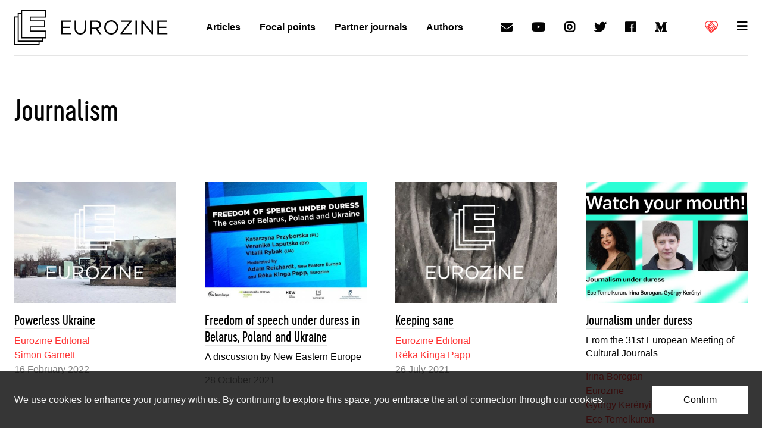

--- FILE ---
content_type: text/html; charset=utf-8
request_url: https://www.google.com/recaptcha/api2/aframe
body_size: 266
content:
<!DOCTYPE HTML><html><head><meta http-equiv="content-type" content="text/html; charset=UTF-8"></head><body><script nonce="Wue7Q6mSBfhchzofJhreQw">/** Anti-fraud and anti-abuse applications only. See google.com/recaptcha */ try{var clients={'sodar':'https://pagead2.googlesyndication.com/pagead/sodar?'};window.addEventListener("message",function(a){try{if(a.source===window.parent){var b=JSON.parse(a.data);var c=clients[b['id']];if(c){var d=document.createElement('img');d.src=c+b['params']+'&rc='+(localStorage.getItem("rc::a")?sessionStorage.getItem("rc::b"):"");window.document.body.appendChild(d);sessionStorage.setItem("rc::e",parseInt(sessionStorage.getItem("rc::e")||0)+1);localStorage.setItem("rc::h",'1769035738380');}}}catch(b){}});window.parent.postMessage("_grecaptcha_ready", "*");}catch(b){}</script></body></html>

--- FILE ---
content_type: text/css
request_url: https://www.eurozine.com/wp-content/themes/eurozine-theme/static/build/master.css
body_size: 8173
content:
#menu{display:none}#menu+nav{display:none;position:absolute;top:0;left:0;right:0;background-color:#fff;background-color:var(--white);z-index:99}#menu+nav:before{content:"";display:block;height:5.5rem}#menu+nav+div{position:relative;z-index:99}#menu:checked+nav{display:block}#menu:checked~*{color:#000;color:#040404;color:var(--text-color)}#menu-full{max-height:100vh;overflow-y:auto;z-index:98}.field__border{border:2px solid;border:var(--border-width) solid;min-width:16rem}.input{-webkit-appearance:none;-moz-appearance:none;appearance:none;display:block;position:relative;width:100%;margin:0;padding:0;border:0;border-radius:inherit;font-family:inherit;font-size:inherit;font-weight:inherit;line-height:inherit;color:inherit;background-color:transparent;-webkit-box-shadow:none;box-shadow:none;outline:0!important}.input[type=search]::-webkit-search-cancel-button,.input[type=search]::-webkit-search-decoration{-webkit-appearance:none}.select{position:relative}.select select{position:absolute;left:0;right:0;top:0;bottom:0;width:100%;height:100%;opacity:0;z-index:1;-webkit-appearance:menulist-button!important}.button{display:block;position:relative;-webkit-appearance:none;-moz-appearance:none;appearance:none;width:100%;margin:0;padding:0;border:0;border-radius:inherit;font-family:inherit;font-size:inherit;font-weight:inherit;line-height:inherit;color:inherit;background-color:transparent;min-width:10rem;white-space:nowrap;outline:0!important}.button::-moz-focus-inner{border:0;padding:0}.icon:before{display:inline-block;font-family:Font Awesome\ 5 Free;font-weight:900;font-style:normal;-webkit-font-feature-settings:normal;font-feature-settings:normal;font-variant:normal;text-rendering:auto;-moz-osx-font-smoothing:grayscale;-webkit-font-smoothing:antialiased}.icon-brand:before{font-family:Font Awesome\ 5 Brands}.icon-search:before{content:"\f002"}.icon-down:before{content:"\f078"}.icon-hamburger:before{content:"\f0c9"}.icon-email:before{content:"\f0e0"}.icon-youtube:before{content:"\f167"}.icon-instagram:before{content:"\f16d"}.icon-twitter:before{content:"\f099"}.icon-facebook:before{content:"\f09a"}.icon-linkedin:before{content:"\f0e1"}.icon-reddit:before{content:"\f1a1"}.icon-tumblr:before{content:"\f173"}a,abbr,acronym,address,applet,article,aside,audio,b,big,blockquote,body,canvas,caption,center,cite,code,dd,del,details,dfn,div,dl,dt,em,embed,fieldset,figcaption,figure,footer,form,h1,h2,h3,h4,h5,h6,header,hgroup,html,i,iframe,img,ins,kbd,label,legend,li,mark,menu,nav,object,ol,output,p,pre,q,ruby,s,samp,section,small,span,strike,strong,sub,summary,sup,table,tbody,td,tfoot,th,thead,time,tr,tt,u,ul,var,video{margin:0;padding:0;border:0;font-size:100%;font:inherit;vertical-align:baseline}article,aside,details,figcaption,figure,footer,header,hgroup,menu,nav,section{display:block}body{line-height:1}ol,ul{list-style:none}blockquote,q{quotes:none}blockquote:after,blockquote:before,q:after,q:before{content:"";content:none}table{border-collapse:collapse;border-spacing:0}html{font-size:16px;font-size:var(--font-size);font-family:-apple-system,BlinkMacSystemFont,Segoe UI,Roboto,Oxygen,Ubuntu,Cantarell,Fira Sans,Droid Sans,Helvetica Neue,sans-serif;font-family:var(--font-family);color:#000;color:#040404;color:var(--text-color);background-color:#fff;background-color:#fff;background-color:var(--background-color);-webkit-box-sizing:border-box;box-sizing:border-box}body{min-height:100vh}@media (-ms-high-contrast:none),screen and (-ms-high-contrast:active){body{height:100vh}}*,:after,:before{-webkit-box-sizing:inherit;box-sizing:inherit}a{color:inherit;text-decoration:none;background-color:transparent;outline:0}hr{margin:0;border:0}svg{fill:currentColor}:root{--font-size:16px;--font-family:-apple-system,BlinkMacSystemFont,"Segoe UI","Roboto","Oxygen","Ubuntu","Cantarell","Fira Sans","Droid Sans","Helvetica Neue",sans-serif;--font-family:var(--sansserif-font-family);--background-color:#fff;--background-color:#fff;--background-color:var(--white,#fff);--text-color:#000;--text-color:#040404;--text-color:var(--black,#000);--link-color:blue;--link-color:#0074d9;--link-color:var(--blue,blue);--border-width:1px;--border-color:currentColor;--bold-font-weight:bold;--serif-font-family:Georgia,"Times New Roman",serif;--sansserif-font-family:-apple-system,BlinkMacSystemFont,"Segoe UI","Roboto","Oxygen","Ubuntu","Cantarell","Fira Sans","Droid Sans","Helvetica Neue",sans-serif;--code-font-family:"Menlo","Andale Mono",monospace;--h1:2.5rem;--h2:2.0rem;--h3:1.5rem;--h4:1.25rem;--h5:1.125rem;--h6:1.0625rem;--f0:1rem;--f1:.9375rem;--f2:.875rem;--f3:.8125rem;--f4:.75rem;--lh0:1;--lh1:1.125;--lh2:1.1875;--lh3:1.375;--lh4:1.5;--lh5:2;--black:#040404;--white:#fff;--black-95:rgba(4,4,4,.95);--black-90:rgba(4,4,4,.9);--black-80:rgba(4,4,4,.8);--black-70:rgba(4,4,4,.7);--black-60:rgba(4,4,4,.6);--black-50:rgba(4,4,4,.5);--black-40:rgba(4,4,4,.4);--black-30:rgba(4,4,4,.3);--black-20:rgba(4,4,4,.2);--black-10:rgba(4,4,4,.1);--black-05:rgba(4,4,4,.05);--black-025:rgba(4,4,4,.025);--black-0125:rgba(4,4,4,.0125);--white-95:hsla(0,0%,100%,.95);--white-90:hsla(0,0%,100%,.9);--white-80:hsla(0,0%,100%,.8);--white-70:hsla(0,0%,100%,.7);--white-60:hsla(0,0%,100%,.6);--white-50:hsla(0,0%,100%,.5);--white-40:hsla(0,0%,100%,.4);--white-30:hsla(0,0%,100%,.3);--white-20:hsla(0,0%,100%,.2);--white-10:hsla(0,0%,100%,.1);--white-05:hsla(0,0%,100%,.05);--white-025:hsla(0,0%,100%,.025);--white-0125:hsla(0,0%,100%,.0125);--aqua:#7fdbff;--blue:#0074d9;--navy:#001f3f;--teal:#39cccc;--green:#2ecc40;--olive:#3d9970;--lime:#01ff70;--yellow:#ffdc00;--orange:#ff851b;--red:#ff4136;--fuchsia:#f012be;--purple:#b10dc9;--maroon:#85144b}.a-anchor{display:block}.a-anchor:hover .a-ul,.a-ul:hover{text-decoration:underline}.a-anchor:hover .a-color-inherit,.a-color-inherit:hover{color:inherit}.cursor-default{cursor:default}.cursor-notallowed{cursor:not-allowed}.cursor-progress{cursor:progress}.cursor-pointer{cursor:pointer}.image{display:block;max-width:100%;width:auto;height:auto}.al{text-align:left}.ar{text-align:right}.ac{text-align:center}.uc{text-transform:uppercase}.lc{text-transform:lowercase}.cc{text-transform:capitalize}.nc{text-transform:none}.h1{font-size:2.5rem;font-size:var(--h1)}.h2{font-size:2rem;font-size:var(--h2)}.h3{font-size:1.5rem;font-size:var(--h3)}.h4{font-size:1.25rem;font-size:var(--h4)}.h5{font-size:1.125rem;font-size:var(--h5)}.h6{font-size:1.0625rem;font-size:var(--h6)}.f0{font-size:1rem;font-size:var(--f0)}.f1{font-size:.9375rem;font-size:var(--f1)}.f2{font-size:.875rem;font-size:var(--f2)}.f3{font-size:.8125rem;font-size:var(--f3)}.f4{font-size:.75rem;font-size:var(--f4)}.lh0{line-height:1;line-height:var(--lh0)}.lh1{line-height:1.125;line-height:var(--lh1)}.lh2{line-height:1.1875;line-height:var(--lh2)}.lh3{line-height:1.375;line-height:var(--lh3)}.lh4{line-height:1.5;line-height:var(--lh4)}.lh5{line-height:1.75;line-height:var(--lh5)}.normal{font-weight:400}.bold{font-weight:700;font-weight:var(--bold-font-weight)}.fw100{font-weight:100}.fw200{font-weight:200}.fw300{font-weight:300}.fw400{font-weight:400}.fw500{font-weight:500}.fw600{font-weight:600}.fw700{font-weight:700}.fw800{font-weight:800}.fw900{font-weight:900}.italic{font-style:italic}.ol{text-decoration:overline}.ul{text-decoration:underline}.st{text-decoration:line-through}.va-inherit{vertical-align:inherit}.va-baseline{vertical-align:baseline}.va-sub{vertical-align:sub}.va-super{vertical-align:super}.va-middle{vertical-align:middle}.va-top{vertical-align:top}.va-bottom{vertical-align:bottom}.nowrap{white-space:nowrap}.serif{font-family:Georgia,Times New Roman,serif;font-family:var(--serif-font-family)}.sansserif{font-family:-apple-system,BlinkMacSystemFont,Segoe UI,Roboto,Oxygen,Ubuntu,Cantarell,Fira Sans,Droid Sans,Helvetica Neue,sans-serif;font-family:var(--sansserif-font-family)}.code{font-family:Menlo,Andale Mono,monospace;font-family:var(--code-font-family)}@media (min-width:27rem){.sd-h1{font-size:2.5rem;font-size:var(--h1)}.sd-h2{font-size:2rem;font-size:var(--h2)}.sd-h3{font-size:1.5rem;font-size:var(--h3)}.sd-h4{font-size:1.25rem;font-size:var(--h4)}.sd-h5{font-size:1.125rem;font-size:var(--h5)}.sd-h6{font-size:1.0625rem;font-size:var(--h6)}}@media (min-width:40rem){.md-h1{font-size:2.5rem;font-size:var(--h1)}.md-h2{font-size:2rem;font-size:var(--h2)}.md-h3{font-size:1.5rem;font-size:var(--h3)}.md-h4{font-size:1.25rem;font-size:var(--h4)}.md-h5{font-size:1.125rem;font-size:var(--h5)}.md-h6{font-size:1.0625rem;font-size:var(--h6)}}@media (min-width:80rem){.ld-h1{font-size:2.5rem;font-size:var(--h1)}.ld-h2{font-size:2rem;font-size:var(--h2)}.ld-h3{font-size:1.5rem;font-size:var(--h3)}.ld-h4{font-size:1.25rem;font-size:var(--h4)}.ld-h5{font-size:1.125rem;font-size:var(--h5)}.ld-h6{font-size:1.0625rem;font-size:var(--h6)}}.block{display:block}.inline{display:inline}.inlineblock{display:inline-block}.show{display:block}.hide{display:none}.visible{visibility:visible}.invisible{visibility:hidden}.a100{opacity:1}.a95{opacity:.95}.a9{opacity:.9}.a8{opacity:.8}.a7{opacity:.7}.a6{opacity:.6}.a5{opacity:.5}.a4{opacity:.4}.a3{opacity:.3}.a2{opacity:.2}.a1{opacity:.1}.a05{opacity:.05}.a0{opacity:0}@media (max-width:24rem){.xs-show{display:block}.xs-hide{display:none}}@media (min-width:27rem){.sd-show{display:block}.sd-hide{display:none}}@media (min-width:40rem){.md-show{display:block}.md-hide{display:none}}@media (min-width:80rem){.ld-show{display:block}.ld-hide{display:none}}.max{max-width:none}.max4{max-width:4rem}.max6{max-width:6rem}.max8{max-width:8rem}.max10{max-width:10rem}.max12{max-width:12rem}.max16{max-width:16rem}.max20{max-width:20rem}.max24{max-width:24rem}.max30{max-width:30rem}.max32{max-width:32rem}.max36{max-width:36rem}.max40{max-width:40rem}.max45{max-width:45rem}.max47{max-width:47rem}.max48{max-width:48rem}.max49{max-width:49rem}.max50{max-width:50rem}.max56{max-width:56rem}.max60{max-width:60rem}.max64{max-width:64rem}.max70{max-width:70rem}.max72{max-width:72rem}.max74{max-width:74rem}.max75{max-width:75rem}.max77{max-width:77rem}.max80{max-width:80rem}.max90{max-width:90rem}.w100{width:100%}.w50{width:50%}.h100{height:100%}.h50{height:50%}.row{-webkit-box-orient:horizontal;-ms-flex-direction:row;flex-direction:row}.col,.row{display:-webkit-box;display:-ms-flexbox;display:flex;-webkit-box-direction:normal}.col{-webkit-box-orient:vertical;-ms-flex-direction:column;flex-direction:column}.row-reverse{-webkit-box-orient:horizontal;-ms-flex-direction:row-reverse;flex-direction:row-reverse}.col-reverse,.row-reverse{display:-webkit-box;display:-ms-flexbox;display:flex;-webkit-box-direction:reverse}.col-reverse{-webkit-box-orient:vertical;-ms-flex-direction:column-reverse;flex-direction:column-reverse}.flex-wrap,.grid{-ms-flex-wrap:wrap;flex-wrap:wrap}.grid{display:-webkit-box;display:-ms-flexbox;display:flex}.grid2>*{width:50%}.grid3>*{width:33.33333%}.grid4>*{width:25%}.grid5>*{width:20%}.grid6>*{width:16.66667%}.grid7>*{width:14.28571%}@supports (display:grid){.grid{display:grid}.grid2{grid-template-columns:repeat(2,1fr)}.grid3{grid-template-columns:repeat(3,1fr)}.grid4{grid-template-columns:repeat(4,1fr)}.grid5{grid-template-columns:repeat(5,1fr)}.grid6{grid-template-columns:repeat(6,1fr)}.grid7{grid-template-columns:repeat(7,1fr)}.grid2>*,.grid3>*,.grid4>*,.grid5>*,.grid6>*,.grid7>*{width:auto}}.items-start{-webkit-box-align:start;-ms-flex-align:start;align-items:flex-start}.items-end{-webkit-box-align:end;-ms-flex-align:end;align-items:flex-end}.items-center{-webkit-box-align:center;-ms-flex-align:center;align-items:center}.items-baseline{-webkit-box-align:baseline;-ms-flex-align:baseline;align-items:baseline}.items-stretch{-webkit-box-align:stretch;-ms-flex-align:stretch;align-items:stretch}.self-start{-ms-flex-item-align:start;align-self:flex-start}.self-end{-ms-flex-item-align:end;align-self:flex-end}.self-center{-ms-flex-item-align:center;align-self:center}.self-baseline{-ms-flex-item-align:baseline;align-self:baseline}.self-stretch{-ms-flex-item-align:stretch;align-self:stretch}.justify-start{-webkit-box-pack:start;-ms-flex-pack:start;justify-content:flex-start}.justify-end{-webkit-box-pack:end;-ms-flex-pack:end;justify-content:flex-end}.justify-center{-webkit-box-pack:center;-ms-flex-pack:center;justify-content:center}.justify-between{-webkit-box-pack:justify;-ms-flex-pack:justify;justify-content:space-between}.justify-around{-ms-flex-pack:distribute;justify-content:space-around}.span1{-webkit-box-flex:1;-ms-flex:1;flex:1}.span1,.span2{min-width:0;min-height:0}.span2{-webkit-box-flex:2;-ms-flex:2;flex:2}.span3{-webkit-box-flex:3;-ms-flex:3;flex:3}.span3,.span4{min-width:0;min-height:0}.span4{-webkit-box-flex:4;-ms-flex:4;flex:4}.span5{-webkit-box-flex:5;-ms-flex:5;flex:5}.span5,.span6{min-width:0;min-height:0}.span6{-webkit-box-flex:6;-ms-flex:6;flex:6}.span7{-webkit-box-flex:7;-ms-flex:7;flex:7}.span7,.span8{min-width:0;min-height:0}.span8{-webkit-box-flex:8;-ms-flex:8;flex:8}.span-auto{-ms-flex-preferred-size:auto;flex-basis:auto}@media (-ms-high-contrast:none),screen and (-ms-high-contrast:active){.col>*{-ms-flex-preferred-size:auto;flex-basis:auto}}.order0{-webkit-box-ordinal-group:1;-ms-flex-order:0;order:0}.order1{-webkit-box-ordinal-group:2;-ms-flex-order:1;order:1}.order2{-webkit-box-ordinal-group:3;-ms-flex-order:2;order:2}.order3{-webkit-box-ordinal-group:4;-ms-flex-order:3;order:3}.order4{-webkit-box-ordinal-group:5;-ms-flex-order:4;order:4}.order5{-webkit-box-ordinal-group:6;-ms-flex-order:5;order:5}.order6{-webkit-box-ordinal-group:7;-ms-flex-order:6;order:6}.order7{-webkit-box-ordinal-group:8;-ms-flex-order:7;order:7}.order8{-webkit-box-ordinal-group:9;-ms-flex-order:8;order:8}.order9{-webkit-box-ordinal-group:10;-ms-flex-order:9;order:9}@media (min-width:27rem){.sd-max{max-width:none}.sd-row{-webkit-box-orient:horizontal;-ms-flex-direction:row;flex-direction:row}.sd-col,.sd-row{display:-webkit-box;display:-ms-flexbox;display:flex;-webkit-box-direction:normal}.sd-col{-webkit-box-orient:vertical;-ms-flex-direction:column;flex-direction:column}.sd-row-reverse{-webkit-box-orient:horizontal;-ms-flex-direction:row-reverse;flex-direction:row-reverse}.sd-col-reverse,.sd-row-reverse{display:-webkit-box;display:-ms-flexbox;display:flex;-webkit-box-direction:reverse}.sd-col-reverse{-webkit-box-orient:vertical;-ms-flex-direction:column-reverse;flex-direction:column-reverse}.sd-grid{display:-webkit-box;display:-ms-flexbox;display:flex;-ms-flex-wrap:wrap;flex-wrap:wrap}.sd-grid2>*{width:50%}.sd-grid3>*{width:33.33333%}.sd-grid4>*{width:25%}.sd-grid5>*{width:20%}.sd-grid6>*{width:16.66667%}.sd-grid7>*{width:14.28571%}@supports (display:grid){.sd-grid{display:grid}.sd-grid2{grid-template-columns:repeat(2,1fr)}.sd-grid3{grid-template-columns:repeat(3,1fr)}.sd-grid4{grid-template-columns:repeat(4,1fr)}.sd-grid5{grid-template-columns:repeat(5,1fr)}.sd-grid6{grid-template-columns:repeat(6,1fr)}.sd-grid7{grid-template-columns:repeat(7,1fr)}.sd-grid2>*,.sd-grid3>*,.sd-grid4>*,.sd-grid5>*,.sd-grid6>*,.sd-grid7>*{width:auto}}}@media (min-width:40rem){.md-max{max-width:none}.md-row{-webkit-box-orient:horizontal;-ms-flex-direction:row;flex-direction:row}.md-col,.md-row{display:-webkit-box;display:-ms-flexbox;display:flex;-webkit-box-direction:normal}.md-col{-webkit-box-orient:vertical;-ms-flex-direction:column;flex-direction:column}.md-row-reverse{-webkit-box-orient:horizontal;-ms-flex-direction:row-reverse;flex-direction:row-reverse}.md-col-reverse,.md-row-reverse{display:-webkit-box;display:-ms-flexbox;display:flex;-webkit-box-direction:reverse}.md-col-reverse{-webkit-box-orient:vertical;-ms-flex-direction:column-reverse;flex-direction:column-reverse}.md-grid{display:-webkit-box;display:-ms-flexbox;display:flex;-ms-flex-wrap:wrap;flex-wrap:wrap}.md-grid2>*{width:50%}.md-grid3>*{width:33.33333%}.md-grid4>*{width:25%}.md-grid5>*{width:20%}.md-grid6>*{width:16.66667%}.md-grid7>*{width:14.28571%}@supports (display:grid){.md-grid{display:grid}.md-grid2{grid-template-columns:repeat(2,1fr)}.md-grid3{grid-template-columns:repeat(3,1fr)}.md-grid4{grid-template-columns:repeat(4,1fr)}.md-grid5{grid-template-columns:repeat(5,1fr)}.md-grid6{grid-template-columns:repeat(6,1fr)}.md-grid7{grid-template-columns:repeat(7,1fr)}.md-grid2>*,.md-grid3>*,.md-grid4>*,.md-grid5>*,.md-grid6>*,.md-grid7>*{width:auto}}}@media (min-width:80rem){.ld-max{max-width:none}.ld-row{-webkit-box-orient:horizontal;-ms-flex-direction:row;flex-direction:row}.ld-col,.ld-row{display:-webkit-box;display:-ms-flexbox;display:flex;-webkit-box-direction:normal}.ld-col{-webkit-box-orient:vertical;-ms-flex-direction:column;flex-direction:column}.ld-row-reverse{-webkit-box-orient:horizontal;-ms-flex-direction:row-reverse;flex-direction:row-reverse}.ld-col-reverse,.ld-row-reverse{display:-webkit-box;display:-ms-flexbox;display:flex;-webkit-box-direction:reverse}.ld-col-reverse{-webkit-box-orient:vertical;-ms-flex-direction:column-reverse;flex-direction:column-reverse}.ld-grid{display:-webkit-box;display:-ms-flexbox;display:flex;-ms-flex-wrap:wrap;flex-wrap:wrap}.ld-grid2>*{width:50%}.ld-grid3>*{width:33.33333%}.ld-grid4>*{width:25%}.ld-grid5>*{width:20%}.ld-grid6>*{width:16.66667%}.ld-grid7>*{width:14.28571%}@supports (display:grid){.ld-grid{display:grid}.ld-grid2{grid-template-columns:repeat(2,1fr)}.ld-grid3{grid-template-columns:repeat(3,1fr)}.ld-grid4{grid-template-columns:repeat(4,1fr)}.ld-grid5{grid-template-columns:repeat(5,1fr)}.ld-grid6{grid-template-columns:repeat(6,1fr)}.ld-grid7{grid-template-columns:repeat(7,1fr)}.ld-grid2>*,.ld-grid3>*,.ld-grid4>*,.ld-grid5>*,.ld-grid6>*,.ld-grid7>*{width:auto}}}.p0{padding:0}.p0125{padding:.125rem}.p025{padding:.25rem}.p05{padding:.5rem}.p075{padding:.75rem}.p1{padding:1rem}.p2{padding:2rem}.p3{padding:3rem}.p4{padding:4rem}.px0{padding-left:0;padding-right:0}.px0125{padding-left:.125rem;padding-right:.125rem}.px025{padding-left:.25rem;padding-right:.25rem}.px05{padding-left:.5rem;padding-right:.5rem}.px075{padding-left:.75rem;padding-right:.75rem}.px1{padding-left:1rem;padding-right:1rem}.px2{padding-left:2rem;padding-right:2rem}.px3{padding-left:3rem;padding-right:3rem}.px4{padding-left:4rem;padding-right:4rem}.py0{padding-top:0;padding-bottom:0}.py0125{padding-top:.125rem;padding-bottom:.125rem}.py025{padding-top:.25rem;padding-bottom:.25rem}.py05{padding-top:.5rem;padding-bottom:.5rem}.py075{padding-top:.75rem;padding-bottom:.75rem}.py1{padding-top:1rem;padding-bottom:1rem}.py2{padding-top:2rem;padding-bottom:2rem}.py3{padding-top:3rem;padding-bottom:3rem}.py4{padding-top:4rem;padding-bottom:4rem}.pt0125{padding-top:.125rem}.pt025{padding-top:.25rem}.pt05{padding-top:.5rem}.pt1{padding-top:1rem}.pt2{padding-top:2rem}.pt3{padding-top:3rem}.pt4{padding-top:4rem}.pb0125{padding-bottom:.125rem}.pb025{padding-bottom:.25rem}.pb05{padding-bottom:.5rem}.pb1{padding-bottom:1rem}.pb2{padding-bottom:2rem}.pb3{padding-bottom:3rem}.pb4{padding-bottom:4rem}.pl0125{padding-left:.125rem}.pl025{padding-left:.25rem}.pl05{padding-left:.5rem}.pl1{padding-left:1rem}.pl2{padding-left:2rem}.pl3{padding-left:3rem}.pl4{padding-left:4rem}.pr0125{padding-right:.125rem}.pr025{padding-right:.25rem}.pr05{padding-right:.5rem}.pr1{padding-right:1rem}.pr2{padding-right:2rem}.pr3{padding-right:3rem}.pr4{padding-right:4rem}.m0{margin:0}.m025{margin:.25rem}.m05{margin:.5rem}.m1{margin:1rem}.m2{margin:2rem}.m3{margin:3rem}.m4{margin:4rem}.mx0{margin-left:0;margin-right:0}.mx1{margin-left:1rem;margin-right:1rem}.mx2{margin-left:2rem;margin-right:2rem}.mx{margin-left:auto;margin-right:auto}.my0{margin-top:0;margin-bottom:0}.my1{margin-top:1rem;margin-bottom:1rem}.my2{margin-top:2rem;margin-bottom:2rem}.my{margin-top:auto;margin-bottom:auto}.mt025{margin-top:.25rem}.mt05{margin-top:.5rem}.mt1{margin-top:1rem}.mt2{margin-top:2rem}.mb025{margin-bottom:.25rem}.mb05{margin-bottom:.5rem}.mb1{margin-bottom:1rem}.mb2{margin-bottom:2rem}.ml025{margin-left:.25rem}.ml05{margin-left:.5rem}.ml1{margin-left:1rem}.ml2{margin-left:2rem}.ml{margin-left:auto}.mr025{margin-right:.25rem}.mr05{margin-right:.5rem}.mr1{margin-right:1rem}.mr2{margin-right:2rem}.mr{margin-right:auto}@media (min-width:27rem){.sd-p0{padding:0}.sd-p025{padding:.25rem}.sd-p05{padding:.5rem}.sd-p075{padding:.75rem}.sd-p1{padding:1rem}.sd-p2{padding:2rem}.sd-p3{padding:3rem}.sd-p4{padding:4rem}.sd-px0{padding-left:0;padding-right:0}.sd-px1{padding-left:1rem;padding-right:1rem}.sd-px2{padding-left:2rem;padding-right:2rem}.sd-px3{padding-left:3rem;padding-right:3rem}.sd-px4{padding-left:4rem;padding-right:4rem}.sd-py0{padding-top:0;padding-bottom:0}.sd-py1{padding-top:1rem;padding-bottom:1rem}.sd-py2{padding-top:2rem;padding-bottom:2rem}.sd-py3{padding-top:3rem;padding-bottom:3rem}.sd-py4{padding-top:4rem;padding-bottom:4rem}}@media (min-width:40rem){.md-p0{padding:0}.md-p025{padding:.25rem}.md-p05{padding:.5rem}.md-p075{padding:.75rem}.md-p1{padding:1rem}.md-p2{padding:2rem}.md-p3{padding:3rem}.md-p4{padding:4rem}.md-px0{padding-left:0;padding-right:0}.md-px1{padding-left:1rem;padding-right:1rem}.md-px2{padding-left:2rem;padding-right:2rem}.md-px3{padding-left:3rem;padding-right:3rem}.md-px4{padding-left:4rem;padding-right:4rem}.md-py0{padding-top:0;padding-bottom:0}.md-py1{padding-top:1rem;padding-bottom:1rem}.md-py2{padding-top:2rem;padding-bottom:2rem}.md-py3{padding-top:3rem;padding-bottom:3rem}.md-py4{padding-top:4rem;padding-bottom:4rem}}@media (min-width:80rem){.ld-p0{padding:0}.ld-p025{padding:.25rem}.ld-p05{padding:.5rem}.ld-p075{padding:.75rem}.ld-p1{padding:1rem}.ld-p2{padding:2rem}.ld-p3{padding:3rem}.ld-p4{padding:4rem}.ld-px0{padding-left:0;padding-right:0}.ld-px1{padding-left:1rem;padding-right:1rem}.ld-px2{padding-left:2rem;padding-right:2rem}.ld-px3{padding-left:3rem;padding-right:3rem}.ld-px4{padding-left:4rem;padding-right:4rem}.ld-py0{padding-top:0;padding-bottom:0}.ld-py1{padding-top:1rem;padding-bottom:1rem}.ld-py2{padding-top:2rem;padding-bottom:2rem}.ld-py3{padding-top:3rem;padding-bottom:3rem}.ld-py4{padding-top:4rem;padding-bottom:4rem}}.ba{border:2px solid currentColor;border:var(--border-width) solid var(--border-color)}.bl{border-left:2px solid currentColor;border-left:var(--border-width) solid var(--border-color)}.br{border-right:2px solid currentColor;border-right:var(--border-width) solid var(--border-color)}.bt{border-top:2px solid currentColor;border-top:var(--border-width) solid var(--border-color)}.bb{border-bottom:2px solid currentColor;border-bottom:var(--border-width) solid var(--border-color)}.br1{border-radius:.125rem}.br2{border-radius:.25rem}.br3{border-radius:.5rem}.br100{border-radius:100%}.b-black{border-color:#040404;border-color:var(--black)}.b-black-95{border-color:rgba(4,4,4,.95);border-color:var(--black-95)}.b-black-90{border-color:rgba(4,4,4,.9);border-color:var(--black-90)}.b-black-80{border-color:rgba(4,4,4,.8);border-color:var(--black-80)}.b-black-70{border-color:rgba(4,4,4,.7);border-color:var(--black-70)}.b-black-60{border-color:rgba(4,4,4,.6);border-color:var(--black-60)}.b-black-50{border-color:rgba(4,4,4,.5);border-color:var(--black-50)}.b-black-40{border-color:rgba(4,4,4,.4);border-color:var(--black-40)}.b-black-30{border-color:rgba(4,4,4,.3);border-color:var(--black-30)}.b-black-20{border-color:rgba(4,4,4,.2);border-color:var(--black-20)}.b-black-10{border-color:rgba(4,4,4,.1);border-color:var(--black-10)}.b-black-05{border-color:rgba(4,4,4,.05);border-color:var(--black-05)}.b-black-025{border-color:rgba(4,4,4,.025);border-color:var(--black-025)}.b-black-0125{border-color:rgba(4,4,4,.0125);border-color:var(--black-0125)}.b-white{border-color:#fff;border-color:var(--white)}.b-white-95{border-color:hsla(0,0%,100%,.95);border-color:var(--white-95)}.b-white-90{border-color:hsla(0,0%,100%,.9);border-color:var(--white-90)}.b-white-80{border-color:hsla(0,0%,100%,.8);border-color:var(--white-80)}.b-white-70{border-color:hsla(0,0%,100%,.7);border-color:var(--white-70)}.b-white-60{border-color:hsla(0,0%,100%,.6);border-color:var(--white-60)}.b-white-50{border-color:hsla(0,0%,100%,.5);border-color:var(--white-50)}.b-white-40{border-color:hsla(0,0%,100%,.4);border-color:var(--white-40)}.b-white-30{border-color:hsla(0,0%,100%,.3);border-color:var(--white-30)}.b-white-20{border-color:hsla(0,0%,100%,.2);border-color:var(--white-20)}.b-white-10{border-color:hsla(0,0%,100%,.1);border-color:var(--white-10)}.b-white-05{border-color:hsla(0,0%,100%,.05);border-color:var(--white-05)}.b-white-025{border-color:hsla(0,0%,100%,.025);border-color:var(--white-025)}.b-white-0125{border-color:hsla(0,0%,100%,.0125);border-color:var(--white-0125)}.b-aqua{border-color:#7fdbff;border-color:var(--aqua)}.b-blue{border-color:#0074d9;border-color:var(--blue)}.b-navy{border-color:#001f3f;border-color:var(--navy)}.b-teal{border-color:#39cccc;border-color:var(--teal)}.b-green{border-color:#2ecc40;border-color:var(--green)}.b-olive{border-color:#3d9970;border-color:var(--olive)}.b-lime{border-color:#01ff70;border-color:var(--lime)}.b-yellow{border-color:#ffdc00;border-color:var(--yellow)}.b-orange{border-color:#ff851b;border-color:var(--orange)}.b-red{border-color:#ff3232;border-color:var(--red)}.b-fuchsia{border-color:#f012be;border-color:var(--fuchsia)}.b-purple{border-color:#b10dc9;border-color:var(--purple)}.b-maroon{border-color:#85144b;border-color:var(--maroon)}.div:before{content:"";display:block;width:100%;height:100%;min-width:2px;min-width:var(--border-width);min-height:2px;min-height:var(--border-width);background-color:currentColor;background-color:var(--border-color)}.color-inherit{color:inherit}.color-black{color:#040404;color:var(--black)}.color-black-95{color:rgba(4,4,4,.95);color:var(--black-95)}.color-black-90{color:rgba(4,4,4,.9);color:var(--black-90)}.color-black-80{color:rgba(4,4,4,.8);color:var(--black-80)}.color-black-70{color:rgba(4,4,4,.7);color:var(--black-70)}.color-black-60{color:rgba(4,4,4,.6);color:var(--black-60)}.color-black-50{color:rgba(4,4,4,.5);color:var(--black-50)}.color-black-40{color:rgba(4,4,4,.4);color:var(--black-40)}.color-black-30{color:rgba(4,4,4,.3);color:var(--black-30)}.color-black-20{color:rgba(4,4,4,.2);color:var(--black-20)}.color-black-10{color:rgba(4,4,4,.1);color:var(--black-10)}.color-black-05{color:rgba(4,4,4,.05);color:var(--black-05)}.color-black-025{color:rgba(4,4,4,.025);color:var(--black-025)}.color-black-0125{color:rgba(4,4,4,.0125);color:var(--black-0125)}.color-white{color:#fff;color:var(--white)}.color-white-95{color:hsla(0,0%,100%,.95);color:var(--white-95)}.color-white-90{color:hsla(0,0%,100%,.9);color:var(--white-90)}.color-white-80{color:hsla(0,0%,100%,.8);color:var(--white-80)}.color-white-70{color:hsla(0,0%,100%,.7);color:var(--white-70)}.color-white-60{color:hsla(0,0%,100%,.6);color:var(--white-60)}.color-white-50{color:hsla(0,0%,100%,.5);color:var(--white-50)}.color-white-40{color:hsla(0,0%,100%,.4);color:var(--white-40)}.color-white-30{color:hsla(0,0%,100%,.3);color:var(--white-30)}.color-white-20{color:hsla(0,0%,100%,.2);color:var(--white-20)}.color-white-10{color:hsla(0,0%,100%,.1);color:var(--white-10)}.color-white-05{color:hsla(0,0%,100%,.05);color:var(--white-05)}.color-white-025{color:hsla(0,0%,100%,.025);color:var(--white-025)}.color-white-0125{color:hsla(0,0%,100%,.0125);color:var(--white-0125)}.color-aqua{color:#7fdbff;color:var(--aqua)}.color-blue{color:#0074d9;color:var(--blue)}.color-navy{color:#001f3f;color:var(--navy)}.color-teal{color:#39cccc;color:var(--teal)}.color-green{color:#2ecc40;color:var(--green)}.color-olive{color:#3d9970;color:var(--olive)}.color-lime{color:#01ff70;color:var(--lime)}.color-yellow{color:#ffdc00;color:var(--yellow)}.color-orange{color:#ff851b;color:var(--orange)}.color-red{color:#ff3232;color:var(--red)}.color-fuchsia{color:#f012be;color:var(--fuchsia)}.color-purple{color:#b10dc9;color:var(--purple)}.color-maroon{color:#85144b;color:var(--maroon)}.bg-cover{background-size:cover}.bg-contain{background-size:contain}.bg-top{background-position:top}.bg-bottom{background-position:bottom}.bg-left{background-position:0}.bg-right{background-position:100%}.bg-center{background-position:50%}.bg-tl{background-position:0 0}.bg-tr{background-position:100% 0}.bg-bl{background-position:0 100%}.bg-br{background-position:100% 100%}.bg-rx{background-repeat:repeat-x}.bg-ry{background-repeat:repeat-y}.bg-nr{background-repeat:no-repeat}.bg-black{background-color:#040404;background-color:var(--black)}.bg-black-95{background-color:rgba(4,4,4,.95);background-color:var(--black-95)}.bg-black-90{background-color:rgba(4,4,4,.9);background-color:var(--black-90)}.bg-black-80{background-color:rgba(4,4,4,.8);background-color:var(--black-80)}.bg-black-70{background-color:rgba(4,4,4,.7);background-color:var(--black-70)}.bg-black-60{background-color:rgba(4,4,4,.6);background-color:var(--black-60)}.bg-black-50{background-color:rgba(4,4,4,.5);background-color:var(--black-50)}.bg-black-40{background-color:rgba(4,4,4,.4);background-color:var(--black-40)}.bg-black-30{background-color:rgba(4,4,4,.3);background-color:var(--black-30)}.bg-black-20{background-color:rgba(4,4,4,.2);background-color:var(--black-20)}.bg-black-10{background-color:rgba(4,4,4,.1);background-color:var(--black-10)}.bg-black-05{background-color:rgba(4,4,4,.05);background-color:var(--black-05)}.bg-black-025{background-color:rgba(4,4,4,.025);background-color:var(--black-025)}.bg-black-0125{background-color:rgba(4,4,4,.0125);background-color:var(--black-0125)}.bg-white{background-color:#fff;background-color:var(--white)}.bg-white-95{background-color:hsla(0,0%,100%,.95);background-color:var(--white-95)}.bg-white-90{background-color:hsla(0,0%,100%,.9);background-color:var(--white-90)}.bg-white-80{background-color:hsla(0,0%,100%,.8);background-color:var(--white-80)}.bg-white-70{background-color:hsla(0,0%,100%,.7);background-color:var(--white-70)}.bg-white-60{background-color:hsla(0,0%,100%,.6);background-color:var(--white-60)}.bg-white-50{background-color:hsla(0,0%,100%,.5);background-color:var(--white-50)}.bg-white-40{background-color:hsla(0,0%,100%,.4);background-color:var(--white-40)}.bg-white-30{background-color:hsla(0,0%,100%,.3);background-color:var(--white-30)}.bg-white-20{background-color:hsla(0,0%,100%,.2);background-color:var(--white-20)}.bg-white-10{background-color:hsla(0,0%,100%,.1);background-color:var(--white-10)}.bg-white-05{background-color:hsla(0,0%,100%,.05);background-color:var(--white-05)}.bg-white-025{background-color:hsla(0,0%,100%,.025);background-color:var(--white-025)}.bg-white-0125{background-color:hsla(0,0%,100%,.0125);background-color:var(--white-0125)}.bg-aqua{background-color:#7fdbff;background-color:var(--aqua)}.bg-blue{background-color:#0074d9;background-color:var(--blue)}.bg-navy{background-color:#001f3f;background-color:var(--navy)}.bg-teal{background-color:#39cccc;background-color:var(--teal)}.bg-green{background-color:#2ecc40;background-color:var(--green)}.bg-olive{background-color:#3d9970;background-color:var(--olive)}.bg-lime{background-color:#01ff70;background-color:var(--lime)}.bg-yellow{background-color:#ffdc00;background-color:var(--yellow)}.bg-orange{background-color:#ff851b;background-color:var(--orange)}.bg-red{background-color:#ff3232;background-color:var(--red)}.bg-fuchsia{background-color:#f012be;background-color:var(--fuchsia)}.bg-purple{background-color:#b10dc9;background-color:var(--purple)}.bg-maroon{background-color:#85144b;background-color:var(--maroon)}.-d *{outline:1px dashed #01ff70;outline:1px dashed var(--lime)}.-d .-d{outline:1px dashed #b10dc9;outline:1px dashed var(--purple)}.-view{position:fixed;left:0;top:0;background-color:#ffdc00;background-color:var(--yellow);color:#000;line-height:1;font-size:12px;padding:4px;z-index:9999}.-view:before{content:"-"}@media (min-width:27rem){.-view:before{content:"SD"}}@media (min-width:40rem){.-view:before{content:"MD"}}@media (min-width:80rem){.-view:before{content:"LD"}}.ul-red,.ul-red\:hover:hover{-webkit-box-shadow:0 2px #ff3232;box-shadow:0 2px #ff3232;-webkit-box-shadow:0 2px var(--red);box-shadow:0 2px var(--red)}.ul-black-10,.ul-black-10\:hover:hover{-webkit-box-shadow:0 2px rgba(4,4,4,.1);box-shadow:0 2px rgba(4,4,4,.1);-webkit-box-shadow:0 2px var(--black-10);box-shadow:0 2px var(--black-10)}.ul-black-20,.ul-black-20\:hover:hover{-webkit-box-shadow:0 2px rgba(4,4,4,.2);box-shadow:0 2px rgba(4,4,4,.2);-webkit-box-shadow:0 2px var(--black-20);box-shadow:0 2px var(--black-20)}.ul-white-10,.ul-white-10\:hover:hover{-webkit-box-shadow:0 2px hsla(0,0%,100%,.1);box-shadow:0 2px hsla(0,0%,100%,.1);-webkit-box-shadow:0 2px var(--white-10);box-shadow:0 2px var(--white-10)}.ul-white-40,.ul-white-40\:hover:hover{-webkit-box-shadow:0 2px hsla(0,0%,100%,.4);box-shadow:0 2px hsla(0,0%,100%,.4);-webkit-box-shadow:0 2px var(--white-40);box-shadow:0 2px var(--white-40)}.ffh{font-family:CervoNeue-BoldNeue;font-weight:400}.copy blockquote,.copy div,.copy dl,.copy figure,.copy h1,.copy h2,.copy h3,.copy h4,.copy h5,.copy h6,.copy ol,.copy p,.copy pre,.copy ul{margin-top:1.25em;word-wrap:break-word}.copy>:first-child{margin-top:0}.copy>:last-child{margin-bottom:0}.copy h1,.copy h2,.copy h3,.copy h4,.copy h5,.copy h6{font-family:CervoNeue-BoldNeue;font-weight:400}.copy h1,.copy h2{line-height:1.1875;line-height:var(--lh2)}.copy h3,.copy h4{line-height:1.375;line-height:var(--lh3)}.copy h1{font-size:2.5rem;font-size:var(--h1)}.copy h2{font-size:2rem;font-size:var(--h2)}.copy h3{font-size:1.5rem;font-size:var(--h3)}.copy h4{font-size:1.25rem;font-size:var(--h4)}.copy h5{font-size:1.125rem;font-size:var(--h5)}.copy ul{padding-left:1.5rem}.copy ul>li{margin-top:.125rem;margin-bottom:.125rem}.copy ul>li:before{content:"";width:6px;height:6px;margin-top:9px;margin-left:-15px;margin-right:9px;display:block;float:left;background-color:currentColor;opacity:.2}.copy img{display:block;max-width:100%;margin-top:1rem;margin-bottom:1rem;height:auto}.copy img.aligncenter{margin-left:auto;margin-right:auto}.copy .wp-caption-text{margin-top:1em;font-size:1rem;font-style:italic;opacity:.8}.copy pre{font-family:Menlo,Andale Mono,monospace;font-family:var(--code-font-family);white-space:pre-wrap;word-wrap:break-word;padding:1rem;background-color:rgba(4,4,4,.05);background-color:var(--black-05);font-size:14px;line-height:1.5}.copy strong{font-weight:700;font-weight:var(--bold-font-weight)}.copy em{font-style:italic}.copy a{color:#040404;color:var(--black);-webkit-box-shadow:0 2px rgba(4,4,4,.1);box-shadow:0 2px rgba(4,4,4,.1);-webkit-box-shadow:0 2px var(--black-10);box-shadow:0 2px var(--black-10);font-weight:7 0;word-wrap:break-word}.anchor:hover .color-red-hover,.color-red-hover:hover{color:#ff3232;color:var(--red)}.tracy-dump{font-family:Menlo,Andale Mono,monospace;font-family:var(--code-font-family);white-space:pre-wrap;word-wrap:break-word;padding:8px;background-color:rgba(4,4,4,.05);background-color:var(--black-05);font-size:12px;line-height:16px}.video{position:relative;background-color:#040404;background-color:var(--black)}.video:before{content:"";display:block;padding-top:56.25%}.video iframe{display:block;position:absolute;left:0;right:0;top:0;bottom:0;width:100%;height:100%}a[id^=anchor-footnote]{position:relative;color:#ff3232;color:var(--red);font-weight:700;top:-.5em;font-size:80%;z-index:0}.infobox{border:1px solid #ddd;font-size:1rem;line-height:1.2;float:right;clear:right;padding:1rem}@media (min-width:27rem){.infobox{width:100%}}@media (min-width:40rem){.infobox{width:200px;margin:1rem}}@media (min-width:80rem){.infobox{width:250px;margin:1rem}}.wrap24{width:100%;max-width:24rem;margin-left:auto;margin-right:auto}@media (min-width:40rem){.wrap24{max-width:40rem}.holygrail{display:-webkit-box;display:-ms-flexbox;display:flex;-webkit-box-orient:horizontal;-webkit-box-direction:normal;-ms-flex-direction:row;flex-direction:row;-ms-flex-wrap:wrap;flex-wrap:wrap}.holygrail__center{-webkit-box-flex:2;-ms-flex:2;flex:2}.holygrail__left,.holygrail__right{-webkit-box-flex:1;-ms-flex:1;flex:1}}@media (min-width:80rem){.wrap24{max-width:80rem}.holygrail{-ms-flex-wrap:nowrap;flex-wrap:nowrap}.holygrail__center{-webkit-box-ordinal-group:3;-ms-flex-order:2;order:2}.holygrail__left{-webkit-box-ordinal-group:2;-ms-flex-order:1;order:1}.holygrail__right{-webkit-box-ordinal-group:4;-ms-flex-order:3;order:3}.holygrail__left{position:-webkit-sticky!important;position:sticky!important;top:100px!important;-ms-flex-item-align:start!important;align-self:flex-start!important}}@media screen and (max-width:640px){.hide-mobile{display:none}}.p0125b{padding:calc(.125rem - 2px);padding:calc(.125rem - var(--border-width))}.p025b{padding:calc(.25rem - 2px);padding:calc(.25rem - var(--border-width))}.p05b{padding:calc(.5rem - 2px);padding:calc(.5rem - var(--border-width))}.p075b{padding:calc(.75rem - 2px);padding:calc(.75rem - var(--border-width))}.p1b{padding:calc(1rem - 2px);padding:calc(1rem - var(--border-width))}.px0125b{padding-left:calc(.125rem - 2px);padding-left:calc(.125rem - var(--border-width));padding-right:calc(.125rem - 2px);padding-right:calc(.125rem - var(--border-width))}.px025b{padding-left:calc(.25rem - 2px);padding-left:calc(.25rem - var(--border-width));padding-right:calc(.25rem - 2px);padding-right:calc(.25rem - var(--border-width))}.px05b{padding-left:calc(.5rem - 2px);padding-left:calc(.5rem - var(--border-width));padding-right:calc(.5rem - 2px);padding-right:calc(.5rem - var(--border-width))}.px075b{padding-left:calc(.75rem - 2px);padding-left:calc(.75rem - var(--border-width));padding-right:calc(.75rem - 2px);padding-right:calc(.75rem - var(--border-width))}.px1b{padding-left:calc(1rem - 2px);padding-left:calc(1rem - var(--border-width));padding-right:calc(1rem - 2px);padding-right:calc(1rem - var(--border-width))}.px2b{padding-left:calc(2rem - 2px);padding-left:calc(2rem - var(--border-width));padding-right:calc(2rem - 2px);padding-right:calc(2rem - var(--border-width))}.px3b{padding-left:calc(3rem - 2px);padding-left:calc(3rem - var(--border-width));padding-right:calc(3rem - 2px);padding-right:calc(3rem - var(--border-width))}.px4b{padding-left:calc(4rem - 2px);padding-left:calc(4rem - var(--border-width));padding-right:calc(4rem - 2px);padding-right:calc(4rem - var(--border-width))}.py0125b{padding-top:calc(.125rem - 2px);padding-top:calc(.125rem - var(--border-width));padding-bottom:calc(.125rem - 2px);padding-bottom:calc(.125rem - var(--border-width))}.py025b{padding-top:calc(.25rem - 2px);padding-top:calc(.25rem - var(--border-width));padding-bottom:calc(.25rem - 2px);padding-bottom:calc(.25rem - var(--border-width))}.py05b{padding-top:calc(.5rem - 2px);padding-top:calc(.5rem - var(--border-width));padding-bottom:calc(.5rem - 2px);padding-bottom:calc(.5rem - var(--border-width))}.py075b{padding-top:calc(.75rem - 2px);padding-top:calc(.75rem - var(--border-width));padding-bottom:calc(.75rem - 2px);padding-bottom:calc(.75rem - var(--border-width))}.py1b{padding-top:calc(1rem - 2px);padding-top:calc(1rem - var(--border-width));padding-bottom:calc(1rem - 2px);padding-bottom:calc(1rem - var(--border-width))}:root{--border-width:2px;--red:#ff3232;--lh5:1.75}.ez-boxed{position:relative;top:-.25rem;z-index:1;min-width:8rem;text-align:center}.ez-boxed:after,.ez-boxed:before{content:"";display:block;position:absolute;width:100%;height:100%;background-color:#fff;border:2px solid}.ez-boxed:before{left:0;top:0;z-index:-1}.ez-boxed:after{right:.5rem;top:.5rem;z-index:-2}.cookies{position:fixed;left:0;right:0;bottom:0;z-index:9999}.hero{color:#fff;color:var(--white);background-color:rgba(4,4,4,.8);background-color:var(--black-80)}@media (min-width:40rem){.hero{min-height:100vh}}@media (min-width:40rem) and (min-height:42rem){.hero{min-height:42rem}}@media (min-width:80rem){.hero{min-height:100vh}}@media (min-width:80rem) and (min-height:47rem){.hero{min-height:47rem}}.journal__cover{position:relative;-webkit-box-shadow:2px 4px 10px rgba(4,4,4,.4),10px 20px 30px rgba(4,4,4,.2),4px 8px 20px rgba(4,4,4,.2);box-shadow:2px 4px 10px rgba(4,4,4,.4),10px 20px 30px rgba(4,4,4,.2),4px 8px 20px rgba(4,4,4,.2);-webkit-box-shadow:2px 4px 10px var(--black-40),10px 20px 30px var(--black-20),4px 8px 20px var(--black-20);box-shadow:2px 4px 10px var(--black-40),10px 20px 30px var(--black-20),4px 8px 20px var(--black-20)}.journal__cover,.journal__cover:before{display:block}.journal__cover:before{content:"";position:absolute;left:0;right:0;top:0;bottom:0;border:1px solid rgba(4,4,4,.1);border:1px solid var(--black-10);-webkit-box-shadow:inset 0 0 0 1px hsla(0,0%,100%,.4);box-shadow:inset 0 0 0 1px hsla(0,0%,100%,.4);-webkit-box-shadow:inset 0 0 0 1px var(--white-40);box-shadow:inset 0 0 0 1px var(--white-40)}@supports (display:grid){@media (min-width:27rem){.editorschoice__cover picture{position:relative}.editorschoice__cover picture:before{content:"";display:block;position:absolute;left:0;right:0;bottom:0;height:6rem}.editorschoice__grid{display:grid;grid-template-columns:2;grid-template-rows:2;position:relative;margin-top:0}.editorschoice__title{font-size:400%;margin-right:1rem}.editorschoice__excerpt,.editorschoice__title{grid-column-start:2;margin-left:1rem}.editorschoice__journals{grid-row-start:2;padding-top:.25rem}}}.footer-nav{text-align:center}@supports (display:grid){@media (min-width:40rem){.footer-nav{display:grid;grid-template-rows:repeat(3,auto);grid-template-columns:repeat(2,1fr);grid-auto-flow:column}.footer-nav-logo{grid-column:span 2}.footer-nav-left{text-align:left}.footer-nav-right{text-align:right}}}@media (min-width:80rem){.footer-nav{display:-webkit-box;display:-ms-flexbox;display:flex}.footer-nav-logo{width:auto;-webkit-box-ordinal-group:3;-ms-flex-order:2;order:2}.footer-nav-left{width:auto;-webkit-box-flex:1;-ms-flex:1;flex:1;-webkit-box-ordinal-group:2;-ms-flex-order:1;order:1;text-align:left}.footer-nav-right{width:auto;-webkit-box-flex:1;-ms-flex:1;flex:1;-webkit-box-ordinal-group:4;-ms-flex-order:3;order:3;text-align:right}}.excerpt{font-size:125%;line-height:140%;padding-left:20px;border-left:6px solid #949ca1}.tshadow{text-shadow:1px 1px 1px rgba(50,0,0,.5)}.header{width:100%;z-index:100;-webkit-transition:0s;transition:0s}.header-scrolled{position:fixed;background-color:#fff;color:#000;border-bottom:2px solid rgba(4,4,4,.1);border-bottom:2px solid var(--black-10)}.header-unscrolled{position:inherit;background-color:transparent;color:inherit}.right-sidebar{padding:.5rem}.right-sidebar img{max-width:100%;height:auto}.right-sidebar p{padding:.5rem}.collapsed{height:600px;overflow:hidden}.promotion img{max-width:100%;height:auto}iframe{max-width:100%}